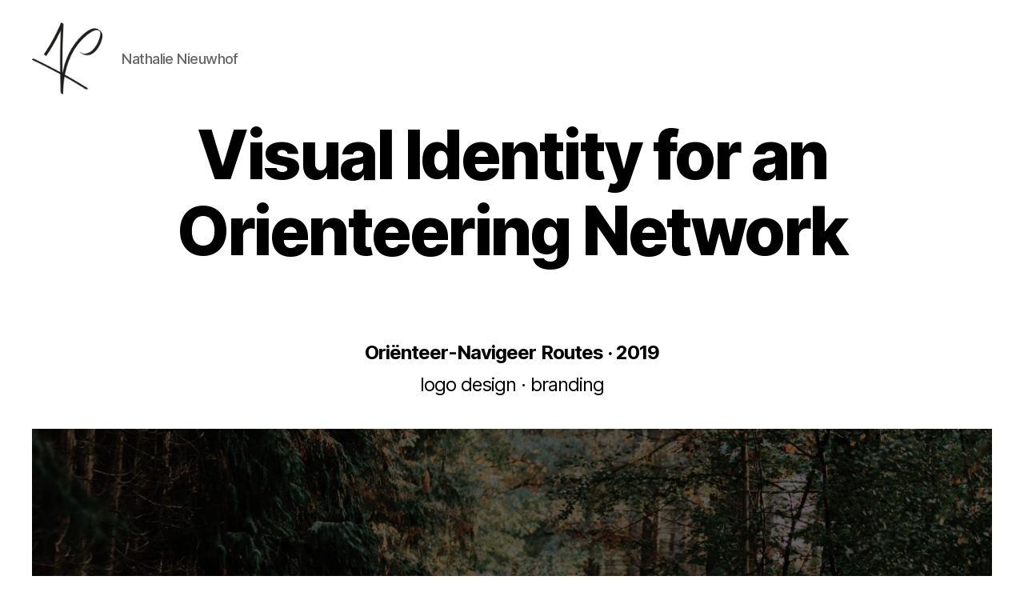

--- FILE ---
content_type: text/html; charset=UTF-8
request_url: https://nathalienieuwhof.nl/visual-identity-for-an-orienteering-network/
body_size: 12591
content:
<!DOCTYPE html>

<html class="no-js" lang="en-US">

	<head>

		<meta charset="UTF-8">
		<meta name="viewport" content="width=device-width, initial-scale=1.0">

		<link rel="profile" href="https://gmpg.org/xfn/11">

		<title>Visual Identity for an Orienteering Network &#8211; Nathalie Nieuwhof</title>
<meta name='robots' content='max-image-preview:large' />
	<style>img:is([sizes="auto" i], [sizes^="auto," i]) { contain-intrinsic-size: 3000px 1500px }</style>
	<link rel='dns-prefetch' href='//fonts.googleapis.com' />
<link rel="alternate" type="application/rss+xml" title="Nathalie Nieuwhof &raquo; Feed" href="https://nathalienieuwhof.nl/feed/" />
<script>
window._wpemojiSettings = {"baseUrl":"https:\/\/s.w.org\/images\/core\/emoji\/16.0.1\/72x72\/","ext":".png","svgUrl":"https:\/\/s.w.org\/images\/core\/emoji\/16.0.1\/svg\/","svgExt":".svg","source":{"concatemoji":"https:\/\/nathalienieuwhof.nl\/wp-includes\/js\/wp-emoji-release.min.js?ver=6.8.3"}};
/*! This file is auto-generated */
!function(s,n){var o,i,e;function c(e){try{var t={supportTests:e,timestamp:(new Date).valueOf()};sessionStorage.setItem(o,JSON.stringify(t))}catch(e){}}function p(e,t,n){e.clearRect(0,0,e.canvas.width,e.canvas.height),e.fillText(t,0,0);var t=new Uint32Array(e.getImageData(0,0,e.canvas.width,e.canvas.height).data),a=(e.clearRect(0,0,e.canvas.width,e.canvas.height),e.fillText(n,0,0),new Uint32Array(e.getImageData(0,0,e.canvas.width,e.canvas.height).data));return t.every(function(e,t){return e===a[t]})}function u(e,t){e.clearRect(0,0,e.canvas.width,e.canvas.height),e.fillText(t,0,0);for(var n=e.getImageData(16,16,1,1),a=0;a<n.data.length;a++)if(0!==n.data[a])return!1;return!0}function f(e,t,n,a){switch(t){case"flag":return n(e,"\ud83c\udff3\ufe0f\u200d\u26a7\ufe0f","\ud83c\udff3\ufe0f\u200b\u26a7\ufe0f")?!1:!n(e,"\ud83c\udde8\ud83c\uddf6","\ud83c\udde8\u200b\ud83c\uddf6")&&!n(e,"\ud83c\udff4\udb40\udc67\udb40\udc62\udb40\udc65\udb40\udc6e\udb40\udc67\udb40\udc7f","\ud83c\udff4\u200b\udb40\udc67\u200b\udb40\udc62\u200b\udb40\udc65\u200b\udb40\udc6e\u200b\udb40\udc67\u200b\udb40\udc7f");case"emoji":return!a(e,"\ud83e\udedf")}return!1}function g(e,t,n,a){var r="undefined"!=typeof WorkerGlobalScope&&self instanceof WorkerGlobalScope?new OffscreenCanvas(300,150):s.createElement("canvas"),o=r.getContext("2d",{willReadFrequently:!0}),i=(o.textBaseline="top",o.font="600 32px Arial",{});return e.forEach(function(e){i[e]=t(o,e,n,a)}),i}function t(e){var t=s.createElement("script");t.src=e,t.defer=!0,s.head.appendChild(t)}"undefined"!=typeof Promise&&(o="wpEmojiSettingsSupports",i=["flag","emoji"],n.supports={everything:!0,everythingExceptFlag:!0},e=new Promise(function(e){s.addEventListener("DOMContentLoaded",e,{once:!0})}),new Promise(function(t){var n=function(){try{var e=JSON.parse(sessionStorage.getItem(o));if("object"==typeof e&&"number"==typeof e.timestamp&&(new Date).valueOf()<e.timestamp+604800&&"object"==typeof e.supportTests)return e.supportTests}catch(e){}return null}();if(!n){if("undefined"!=typeof Worker&&"undefined"!=typeof OffscreenCanvas&&"undefined"!=typeof URL&&URL.createObjectURL&&"undefined"!=typeof Blob)try{var e="postMessage("+g.toString()+"("+[JSON.stringify(i),f.toString(),p.toString(),u.toString()].join(",")+"));",a=new Blob([e],{type:"text/javascript"}),r=new Worker(URL.createObjectURL(a),{name:"wpTestEmojiSupports"});return void(r.onmessage=function(e){c(n=e.data),r.terminate(),t(n)})}catch(e){}c(n=g(i,f,p,u))}t(n)}).then(function(e){for(var t in e)n.supports[t]=e[t],n.supports.everything=n.supports.everything&&n.supports[t],"flag"!==t&&(n.supports.everythingExceptFlag=n.supports.everythingExceptFlag&&n.supports[t]);n.supports.everythingExceptFlag=n.supports.everythingExceptFlag&&!n.supports.flag,n.DOMReady=!1,n.readyCallback=function(){n.DOMReady=!0}}).then(function(){return e}).then(function(){var e;n.supports.everything||(n.readyCallback(),(e=n.source||{}).concatemoji?t(e.concatemoji):e.wpemoji&&e.twemoji&&(t(e.twemoji),t(e.wpemoji)))}))}((window,document),window._wpemojiSettings);
</script>
<style id='wp-emoji-styles-inline-css'>

	img.wp-smiley, img.emoji {
		display: inline !important;
		border: none !important;
		box-shadow: none !important;
		height: 1em !important;
		width: 1em !important;
		margin: 0 0.07em !important;
		vertical-align: -0.1em !important;
		background: none !important;
		padding: 0 !important;
	}
</style>
<link rel='stylesheet' id='wp-block-library-css' href='https://nathalienieuwhof.nl/wp-includes/css/dist/block-library/style.min.css?ver=6.8.3' media='all' />
<style id='classic-theme-styles-inline-css'>
/*! This file is auto-generated */
.wp-block-button__link{color:#fff;background-color:#32373c;border-radius:9999px;box-shadow:none;text-decoration:none;padding:calc(.667em + 2px) calc(1.333em + 2px);font-size:1.125em}.wp-block-file__button{background:#32373c;color:#fff;text-decoration:none}
</style>
<link rel='stylesheet' id='visual-portfolio-block-filter-by-category-css' href='https://nathalienieuwhof.nl/wp-content/plugins/visual-portfolio/build/gutenberg/blocks/filter-by-category/style.css?ver=1754641171' media='all' />
<link rel='stylesheet' id='visual-portfolio-block-pagination-css' href='https://nathalienieuwhof.nl/wp-content/plugins/visual-portfolio/build/gutenberg/blocks/pagination/style.css?ver=1754641171' media='all' />
<link rel='stylesheet' id='visual-portfolio-block-sort-css' href='https://nathalienieuwhof.nl/wp-content/plugins/visual-portfolio/build/gutenberg/blocks/sort/style.css?ver=1754641171' media='all' />
<link rel='stylesheet' id='coblocks-frontend-css' href='https://nathalienieuwhof.nl/wp-content/plugins/coblocks/dist/style-coblocks-1.css?ver=3.1.16' media='all' />
<link rel='stylesheet' id='coblocks-extensions-css' href='https://nathalienieuwhof.nl/wp-content/plugins/coblocks/dist/style-coblocks-extensions.css?ver=3.1.16' media='all' />
<link rel='stylesheet' id='coblocks-animation-css' href='https://nathalienieuwhof.nl/wp-content/plugins/coblocks/dist/style-coblocks-animation.css?ver=2677611078ee87eb3b1c' media='all' />
<style id='global-styles-inline-css'>
:root{--wp--preset--aspect-ratio--square: 1;--wp--preset--aspect-ratio--4-3: 4/3;--wp--preset--aspect-ratio--3-4: 3/4;--wp--preset--aspect-ratio--3-2: 3/2;--wp--preset--aspect-ratio--2-3: 2/3;--wp--preset--aspect-ratio--16-9: 16/9;--wp--preset--aspect-ratio--9-16: 9/16;--wp--preset--color--black: #000000;--wp--preset--color--cyan-bluish-gray: #abb8c3;--wp--preset--color--white: #ffffff;--wp--preset--color--pale-pink: #f78da7;--wp--preset--color--vivid-red: #cf2e2e;--wp--preset--color--luminous-vivid-orange: #ff6900;--wp--preset--color--luminous-vivid-amber: #fcb900;--wp--preset--color--light-green-cyan: #7bdcb5;--wp--preset--color--vivid-green-cyan: #00d084;--wp--preset--color--pale-cyan-blue: #8ed1fc;--wp--preset--color--vivid-cyan-blue: #0693e3;--wp--preset--color--vivid-purple: #9b51e0;--wp--preset--color--accent: #857613;--wp--preset--color--primary: #000000;--wp--preset--color--secondary: #6d6d6d;--wp--preset--color--subtle-background: #dbdbdb;--wp--preset--color--background: #ffffff;--wp--preset--gradient--vivid-cyan-blue-to-vivid-purple: linear-gradient(135deg,rgba(6,147,227,1) 0%,rgb(155,81,224) 100%);--wp--preset--gradient--light-green-cyan-to-vivid-green-cyan: linear-gradient(135deg,rgb(122,220,180) 0%,rgb(0,208,130) 100%);--wp--preset--gradient--luminous-vivid-amber-to-luminous-vivid-orange: linear-gradient(135deg,rgba(252,185,0,1) 0%,rgba(255,105,0,1) 100%);--wp--preset--gradient--luminous-vivid-orange-to-vivid-red: linear-gradient(135deg,rgba(255,105,0,1) 0%,rgb(207,46,46) 100%);--wp--preset--gradient--very-light-gray-to-cyan-bluish-gray: linear-gradient(135deg,rgb(238,238,238) 0%,rgb(169,184,195) 100%);--wp--preset--gradient--cool-to-warm-spectrum: linear-gradient(135deg,rgb(74,234,220) 0%,rgb(151,120,209) 20%,rgb(207,42,186) 40%,rgb(238,44,130) 60%,rgb(251,105,98) 80%,rgb(254,248,76) 100%);--wp--preset--gradient--blush-light-purple: linear-gradient(135deg,rgb(255,206,236) 0%,rgb(152,150,240) 100%);--wp--preset--gradient--blush-bordeaux: linear-gradient(135deg,rgb(254,205,165) 0%,rgb(254,45,45) 50%,rgb(107,0,62) 100%);--wp--preset--gradient--luminous-dusk: linear-gradient(135deg,rgb(255,203,112) 0%,rgb(199,81,192) 50%,rgb(65,88,208) 100%);--wp--preset--gradient--pale-ocean: linear-gradient(135deg,rgb(255,245,203) 0%,rgb(182,227,212) 50%,rgb(51,167,181) 100%);--wp--preset--gradient--electric-grass: linear-gradient(135deg,rgb(202,248,128) 0%,rgb(113,206,126) 100%);--wp--preset--gradient--midnight: linear-gradient(135deg,rgb(2,3,129) 0%,rgb(40,116,252) 100%);--wp--preset--font-size--small: 18px;--wp--preset--font-size--medium: 20px;--wp--preset--font-size--large: 26.25px;--wp--preset--font-size--x-large: 42px;--wp--preset--font-size--normal: 21px;--wp--preset--font-size--larger: 32px;--wp--preset--spacing--20: 0.44rem;--wp--preset--spacing--30: 0.67rem;--wp--preset--spacing--40: 1rem;--wp--preset--spacing--50: 1.5rem;--wp--preset--spacing--60: 2.25rem;--wp--preset--spacing--70: 3.38rem;--wp--preset--spacing--80: 5.06rem;--wp--preset--shadow--natural: 6px 6px 9px rgba(0, 0, 0, 0.2);--wp--preset--shadow--deep: 12px 12px 50px rgba(0, 0, 0, 0.4);--wp--preset--shadow--sharp: 6px 6px 0px rgba(0, 0, 0, 0.2);--wp--preset--shadow--outlined: 6px 6px 0px -3px rgba(255, 255, 255, 1), 6px 6px rgba(0, 0, 0, 1);--wp--preset--shadow--crisp: 6px 6px 0px rgba(0, 0, 0, 1);}:where(.is-layout-flex){gap: 0.5em;}:where(.is-layout-grid){gap: 0.5em;}body .is-layout-flex{display: flex;}.is-layout-flex{flex-wrap: wrap;align-items: center;}.is-layout-flex > :is(*, div){margin: 0;}body .is-layout-grid{display: grid;}.is-layout-grid > :is(*, div){margin: 0;}:where(.wp-block-columns.is-layout-flex){gap: 2em;}:where(.wp-block-columns.is-layout-grid){gap: 2em;}:where(.wp-block-post-template.is-layout-flex){gap: 1.25em;}:where(.wp-block-post-template.is-layout-grid){gap: 1.25em;}.has-black-color{color: var(--wp--preset--color--black) !important;}.has-cyan-bluish-gray-color{color: var(--wp--preset--color--cyan-bluish-gray) !important;}.has-white-color{color: var(--wp--preset--color--white) !important;}.has-pale-pink-color{color: var(--wp--preset--color--pale-pink) !important;}.has-vivid-red-color{color: var(--wp--preset--color--vivid-red) !important;}.has-luminous-vivid-orange-color{color: var(--wp--preset--color--luminous-vivid-orange) !important;}.has-luminous-vivid-amber-color{color: var(--wp--preset--color--luminous-vivid-amber) !important;}.has-light-green-cyan-color{color: var(--wp--preset--color--light-green-cyan) !important;}.has-vivid-green-cyan-color{color: var(--wp--preset--color--vivid-green-cyan) !important;}.has-pale-cyan-blue-color{color: var(--wp--preset--color--pale-cyan-blue) !important;}.has-vivid-cyan-blue-color{color: var(--wp--preset--color--vivid-cyan-blue) !important;}.has-vivid-purple-color{color: var(--wp--preset--color--vivid-purple) !important;}.has-black-background-color{background-color: var(--wp--preset--color--black) !important;}.has-cyan-bluish-gray-background-color{background-color: var(--wp--preset--color--cyan-bluish-gray) !important;}.has-white-background-color{background-color: var(--wp--preset--color--white) !important;}.has-pale-pink-background-color{background-color: var(--wp--preset--color--pale-pink) !important;}.has-vivid-red-background-color{background-color: var(--wp--preset--color--vivid-red) !important;}.has-luminous-vivid-orange-background-color{background-color: var(--wp--preset--color--luminous-vivid-orange) !important;}.has-luminous-vivid-amber-background-color{background-color: var(--wp--preset--color--luminous-vivid-amber) !important;}.has-light-green-cyan-background-color{background-color: var(--wp--preset--color--light-green-cyan) !important;}.has-vivid-green-cyan-background-color{background-color: var(--wp--preset--color--vivid-green-cyan) !important;}.has-pale-cyan-blue-background-color{background-color: var(--wp--preset--color--pale-cyan-blue) !important;}.has-vivid-cyan-blue-background-color{background-color: var(--wp--preset--color--vivid-cyan-blue) !important;}.has-vivid-purple-background-color{background-color: var(--wp--preset--color--vivid-purple) !important;}.has-black-border-color{border-color: var(--wp--preset--color--black) !important;}.has-cyan-bluish-gray-border-color{border-color: var(--wp--preset--color--cyan-bluish-gray) !important;}.has-white-border-color{border-color: var(--wp--preset--color--white) !important;}.has-pale-pink-border-color{border-color: var(--wp--preset--color--pale-pink) !important;}.has-vivid-red-border-color{border-color: var(--wp--preset--color--vivid-red) !important;}.has-luminous-vivid-orange-border-color{border-color: var(--wp--preset--color--luminous-vivid-orange) !important;}.has-luminous-vivid-amber-border-color{border-color: var(--wp--preset--color--luminous-vivid-amber) !important;}.has-light-green-cyan-border-color{border-color: var(--wp--preset--color--light-green-cyan) !important;}.has-vivid-green-cyan-border-color{border-color: var(--wp--preset--color--vivid-green-cyan) !important;}.has-pale-cyan-blue-border-color{border-color: var(--wp--preset--color--pale-cyan-blue) !important;}.has-vivid-cyan-blue-border-color{border-color: var(--wp--preset--color--vivid-cyan-blue) !important;}.has-vivid-purple-border-color{border-color: var(--wp--preset--color--vivid-purple) !important;}.has-vivid-cyan-blue-to-vivid-purple-gradient-background{background: var(--wp--preset--gradient--vivid-cyan-blue-to-vivid-purple) !important;}.has-light-green-cyan-to-vivid-green-cyan-gradient-background{background: var(--wp--preset--gradient--light-green-cyan-to-vivid-green-cyan) !important;}.has-luminous-vivid-amber-to-luminous-vivid-orange-gradient-background{background: var(--wp--preset--gradient--luminous-vivid-amber-to-luminous-vivid-orange) !important;}.has-luminous-vivid-orange-to-vivid-red-gradient-background{background: var(--wp--preset--gradient--luminous-vivid-orange-to-vivid-red) !important;}.has-very-light-gray-to-cyan-bluish-gray-gradient-background{background: var(--wp--preset--gradient--very-light-gray-to-cyan-bluish-gray) !important;}.has-cool-to-warm-spectrum-gradient-background{background: var(--wp--preset--gradient--cool-to-warm-spectrum) !important;}.has-blush-light-purple-gradient-background{background: var(--wp--preset--gradient--blush-light-purple) !important;}.has-blush-bordeaux-gradient-background{background: var(--wp--preset--gradient--blush-bordeaux) !important;}.has-luminous-dusk-gradient-background{background: var(--wp--preset--gradient--luminous-dusk) !important;}.has-pale-ocean-gradient-background{background: var(--wp--preset--gradient--pale-ocean) !important;}.has-electric-grass-gradient-background{background: var(--wp--preset--gradient--electric-grass) !important;}.has-midnight-gradient-background{background: var(--wp--preset--gradient--midnight) !important;}.has-small-font-size{font-size: var(--wp--preset--font-size--small) !important;}.has-medium-font-size{font-size: var(--wp--preset--font-size--medium) !important;}.has-large-font-size{font-size: var(--wp--preset--font-size--large) !important;}.has-x-large-font-size{font-size: var(--wp--preset--font-size--x-large) !important;}
:where(.wp-block-post-template.is-layout-flex){gap: 1.25em;}:where(.wp-block-post-template.is-layout-grid){gap: 1.25em;}
:where(.wp-block-columns.is-layout-flex){gap: 2em;}:where(.wp-block-columns.is-layout-grid){gap: 2em;}
:root :where(.wp-block-pullquote){font-size: 1.5em;line-height: 1.6;}
:where(.wp-block-visual-portfolio-loop.is-layout-flex){gap: 1.25em;}:where(.wp-block-visual-portfolio-loop.is-layout-grid){gap: 1.25em;}
</style>
<link rel='stylesheet' id='coblocks-block-fonts-css' href='//fonts.googleapis.com/css?family=Open+Sans%3A100%2C100italic%2C200%2C200italic%2C300%2C300italic%2C400%2C400italic%2C500%2C500italic%2C600%2C600italic%2C700%2C700italic%2C800%2C800italic%2C900%2C900italic%7C&#038;ver=3.1.16' media='all' />
<link rel='stylesheet' id='vpf-twentytwenty-css' href='https://nathalienieuwhof.nl/wp-content/plugins/visual-portfolio/build/assets/css/theme-twentytwenty.css?ver=1754641170' media='all' />
<link rel='stylesheet' id='wp-components-css' href='https://nathalienieuwhof.nl/wp-includes/css/dist/components/style.min.css?ver=6.8.3' media='all' />
<link rel='stylesheet' id='godaddy-styles-css' href='https://nathalienieuwhof.nl/wp-content/plugins/coblocks/includes/Dependencies/GoDaddy/Styles/build/latest.css?ver=2.0.2' media='all' />
<link rel='stylesheet' id='twentytwenty-style-css' href='https://nathalienieuwhof.nl/wp-content/themes/twentytwenty/style.css?ver=2.9' media='all' />
<style id='twentytwenty-style-inline-css'>
.color-accent,.color-accent-hover:hover,.color-accent-hover:focus,:root .has-accent-color,.has-drop-cap:not(:focus):first-letter,.wp-block-button.is-style-outline,a { color: #857613; }blockquote,.border-color-accent,.border-color-accent-hover:hover,.border-color-accent-hover:focus { border-color: #857613; }button,.button,.faux-button,.wp-block-button__link,.wp-block-file .wp-block-file__button,input[type="button"],input[type="reset"],input[type="submit"],.bg-accent,.bg-accent-hover:hover,.bg-accent-hover:focus,:root .has-accent-background-color,.comment-reply-link { background-color: #857613; }.fill-children-accent,.fill-children-accent * { fill: #857613; }:root .has-background-color,button,.button,.faux-button,.wp-block-button__link,.wp-block-file__button,input[type="button"],input[type="reset"],input[type="submit"],.wp-block-button,.comment-reply-link,.has-background.has-primary-background-color:not(.has-text-color),.has-background.has-primary-background-color *:not(.has-text-color),.has-background.has-accent-background-color:not(.has-text-color),.has-background.has-accent-background-color *:not(.has-text-color) { color: #ffffff; }:root .has-background-background-color { background-color: #ffffff; }body,.entry-title a,:root .has-primary-color { color: #000000; }:root .has-primary-background-color { background-color: #000000; }cite,figcaption,.wp-caption-text,.post-meta,.entry-content .wp-block-archives li,.entry-content .wp-block-categories li,.entry-content .wp-block-latest-posts li,.wp-block-latest-comments__comment-date,.wp-block-latest-posts__post-date,.wp-block-embed figcaption,.wp-block-image figcaption,.wp-block-pullquote cite,.comment-metadata,.comment-respond .comment-notes,.comment-respond .logged-in-as,.pagination .dots,.entry-content hr:not(.has-background),hr.styled-separator,:root .has-secondary-color { color: #6d6d6d; }:root .has-secondary-background-color { background-color: #6d6d6d; }pre,fieldset,input,textarea,table,table *,hr { border-color: #dbdbdb; }caption,code,code,kbd,samp,.wp-block-table.is-style-stripes tbody tr:nth-child(odd),:root .has-subtle-background-background-color { background-color: #dbdbdb; }.wp-block-table.is-style-stripes { border-bottom-color: #dbdbdb; }.wp-block-latest-posts.is-grid li { border-top-color: #dbdbdb; }:root .has-subtle-background-color { color: #dbdbdb; }body:not(.overlay-header) .primary-menu > li > a,body:not(.overlay-header) .primary-menu > li > .icon,.modal-menu a,.footer-menu a, .footer-widgets a:where(:not(.wp-block-button__link)),#site-footer .wp-block-button.is-style-outline,.wp-block-pullquote:before,.singular:not(.overlay-header) .entry-header a,.archive-header a,.header-footer-group .color-accent,.header-footer-group .color-accent-hover:hover { color: #7a6b09; }.social-icons a,#site-footer button:not(.toggle),#site-footer .button,#site-footer .faux-button,#site-footer .wp-block-button__link,#site-footer .wp-block-file__button,#site-footer input[type="button"],#site-footer input[type="reset"],#site-footer input[type="submit"] { background-color: #7a6b09; }.social-icons a,body:not(.overlay-header) .primary-menu ul,.header-footer-group button,.header-footer-group .button,.header-footer-group .faux-button,.header-footer-group .wp-block-button:not(.is-style-outline) .wp-block-button__link,.header-footer-group .wp-block-file__button,.header-footer-group input[type="button"],.header-footer-group input[type="reset"],.header-footer-group input[type="submit"] { color: #f2f2f2; }#site-header,.footer-nav-widgets-wrapper,#site-footer,.menu-modal,.menu-modal-inner,.search-modal-inner,.archive-header,.singular .entry-header,.singular .featured-media:before,.wp-block-pullquote:before { background-color: #f2f2f2; }.header-footer-group,body:not(.overlay-header) #site-header .toggle,.menu-modal .toggle { color: #000000; }body:not(.overlay-header) .primary-menu ul { background-color: #000000; }body:not(.overlay-header) .primary-menu > li > ul:after { border-bottom-color: #000000; }body:not(.overlay-header) .primary-menu ul ul:after { border-left-color: #000000; }.site-description,body:not(.overlay-header) .toggle-inner .toggle-text,.widget .post-date,.widget .rss-date,.widget_archive li,.widget_categories li,.widget cite,.widget_pages li,.widget_meta li,.widget_nav_menu li,.powered-by-wordpress,.footer-credits .privacy-policy,.to-the-top,.singular .entry-header .post-meta,.singular:not(.overlay-header) .entry-header .post-meta a { color: #666666; }.header-footer-group pre,.header-footer-group fieldset,.header-footer-group input,.header-footer-group textarea,.header-footer-group table,.header-footer-group table *,.footer-nav-widgets-wrapper,#site-footer,.menu-modal nav *,.footer-widgets-outer-wrapper,.footer-top { border-color: #d1d1d1; }.header-footer-group table caption,body:not(.overlay-header) .header-inner .toggle-wrapper::before { background-color: #d1d1d1; }.overlay-header .header-inner { color: #0a0a0a; }.cover-header .entry-header * { color: #0a0a0a; }
</style>
<link rel='stylesheet' id='twentytwenty-fonts-css' href='https://nathalienieuwhof.nl/wp-content/themes/twentytwenty/assets/css/font-inter.css?ver=2.9' media='all' />
<link rel='stylesheet' id='twentytwenty-print-style-css' href='https://nathalienieuwhof.nl/wp-content/themes/twentytwenty/print.css?ver=2.9' media='print' />
<script src="https://nathalienieuwhof.nl/wp-content/themes/twentytwenty/assets/js/index.js?ver=2.9" id="twentytwenty-js-js" defer data-wp-strategy="defer"></script>
<link rel="https://api.w.org/" href="https://nathalienieuwhof.nl/wp-json/" /><link rel="alternate" title="JSON" type="application/json" href="https://nathalienieuwhof.nl/wp-json/wp/v2/pages/720" /><link rel="EditURI" type="application/rsd+xml" title="RSD" href="https://nathalienieuwhof.nl/xmlrpc.php?rsd" />
<meta name="generator" content="WordPress 6.8.3" />
<link rel="canonical" href="https://nathalienieuwhof.nl/visual-identity-for-an-orienteering-network/" />
<link rel='shortlink' href='https://nathalienieuwhof.nl/?p=720' />
<link rel="alternate" title="oEmbed (JSON)" type="application/json+oembed" href="https://nathalienieuwhof.nl/wp-json/oembed/1.0/embed?url=https%3A%2F%2Fnathalienieuwhof.nl%2Fvisual-identity-for-an-orienteering-network%2F" />
<link rel="alternate" title="oEmbed (XML)" type="text/xml+oembed" href="https://nathalienieuwhof.nl/wp-json/oembed/1.0/embed?url=https%3A%2F%2Fnathalienieuwhof.nl%2Fvisual-identity-for-an-orienteering-network%2F&#038;format=xml" />
<!-- Enter your scripts here --><script type='text/javascript'>
/* <![CDATA[ */
var VPData = {"version":"3.3.16","pro":false,"__":{"couldnt_retrieve_vp":"Couldn't retrieve Visual Portfolio ID.","pswp_close":"Close (Esc)","pswp_share":"Share","pswp_fs":"Toggle fullscreen","pswp_zoom":"Zoom in\/out","pswp_prev":"Previous (arrow left)","pswp_next":"Next (arrow right)","pswp_share_fb":"Share on Facebook","pswp_share_tw":"Tweet","pswp_share_x":"X","pswp_share_pin":"Pin it","pswp_download":"Download","fancybox_close":"Close","fancybox_next":"Next","fancybox_prev":"Previous","fancybox_error":"The requested content cannot be loaded. <br \/> Please try again later.","fancybox_play_start":"Start slideshow","fancybox_play_stop":"Pause slideshow","fancybox_full_screen":"Full screen","fancybox_thumbs":"Thumbnails","fancybox_download":"Download","fancybox_share":"Share","fancybox_zoom":"Zoom"},"settingsPopupGallery":{"enable_on_wordpress_images":false,"vendor":"fancybox","deep_linking":false,"deep_linking_url_to_share_images":false,"show_arrows":true,"show_counter":true,"show_zoom_button":true,"show_fullscreen_button":true,"show_share_button":true,"show_close_button":true,"show_thumbs":true,"show_download_button":false,"show_slideshow":false,"click_to_zoom":true,"restore_focus":true},"screenSizes":[320,576,768,992,1200]};
/* ]]> */
</script>
		<noscript>
			<style type="text/css">
				.vp-portfolio__preloader-wrap{display:none}.vp-portfolio__filter-wrap,.vp-portfolio__items-wrap,.vp-portfolio__pagination-wrap,.vp-portfolio__sort-wrap{opacity:1;visibility:visible}.vp-portfolio__item .vp-portfolio__item-img noscript+img,.vp-portfolio__thumbnails-wrap{display:none}
			</style>
		</noscript>
			<script>document.documentElement.className = document.documentElement.className.replace( 'no-js', 'js' );</script>
	<meta name="generator" content="Elementor 3.31.1; features: additional_custom_breakpoints, e_element_cache; settings: css_print_method-external, google_font-enabled, font_display-auto">
			<style>
				.e-con.e-parent:nth-of-type(n+4):not(.e-lazyloaded):not(.e-no-lazyload),
				.e-con.e-parent:nth-of-type(n+4):not(.e-lazyloaded):not(.e-no-lazyload) * {
					background-image: none !important;
				}
				@media screen and (max-height: 1024px) {
					.e-con.e-parent:nth-of-type(n+3):not(.e-lazyloaded):not(.e-no-lazyload),
					.e-con.e-parent:nth-of-type(n+3):not(.e-lazyloaded):not(.e-no-lazyload) * {
						background-image: none !important;
					}
				}
				@media screen and (max-height: 640px) {
					.e-con.e-parent:nth-of-type(n+2):not(.e-lazyloaded):not(.e-no-lazyload),
					.e-con.e-parent:nth-of-type(n+2):not(.e-lazyloaded):not(.e-no-lazyload) * {
						background-image: none !important;
					}
				}
			</style>
			<style id="custom-background-css">
body.custom-background { background-color: #ffffff; }
</style>
			<style type="text/css">
			/* If html does not have either class, do not show lazy loaded images. */
			html:not(.vp-lazyload-enabled):not(.js) .vp-lazyload {
				display: none;
			}
		</style>
		<script>
			document.documentElement.classList.add(
				'vp-lazyload-enabled'
			);
		</script>
		<link rel="icon" href="https://nathalienieuwhof.nl/wp-content/uploads/2020/03/cropped-Asset-1-1-32x32.png" sizes="32x32" />
<link rel="icon" href="https://nathalienieuwhof.nl/wp-content/uploads/2020/03/cropped-Asset-1-1-192x192.png" sizes="192x192" />
<link rel="apple-touch-icon" href="https://nathalienieuwhof.nl/wp-content/uploads/2020/03/cropped-Asset-1-1-180x180.png" />
<meta name="msapplication-TileImage" content="https://nathalienieuwhof.nl/wp-content/uploads/2020/03/cropped-Asset-1-1-270x270.png" />
		<style id="wp-custom-css">
			#site-header {
	background-color: #fff;
}

.singular .entry-header {
	background-color: #fff;
	padding: 0 0 0 0;
}

.entry-content .portfolio-detail {
	padding: 10px 0 0 0;	
	margin-top: 0;
	margin-bottom: 0;
}

.cover-header {
max-height: 75vh!important;
}

.cover-header-inner {
padding: 0 0 36vh 0
}

.menu-modal,
.header-navigation-wrapper,
.nav-toggle {
    display: none !important;
}

.powered-by-wordpress {
	display: none;
}

.vp-filter__style-default .vp-filter__item a {
	font-family: Open Sans;
	font-size: 14px;
}

.vp-portfolio__items-style-fade 
.vp-portfolio__item-img {
	opacity: 1;
	-webkit-transition: .5s ease !important;
	transition: .5s ease !important;
}

.vp-portfolio__item-wrap {
	-webkit-transition: .5s ease !important;
	transition: .5s ease !important;
}

.vp-portfolio__item:hover .vp-portfolio__item-img {
	opacity: 0.3;
	-webkit-transform: scale(initial);
	transform: scale(initial);
}

.vp-portfolio__items-style-fade 
.vp-portfolio__item-overlay {
	top: 30px;
	right: 30px;
	bottom: 30px;
	left: 30px;
}

.vp-portfolio__items-style-fade 
.vp-portfolio__item-meta {
	-webkit-transition: opacity .5s ease;
	transition: opacity .5s ease;
	-webkit-transform: scale(1) !important;
	transform: scale(1) !important;
}

.vp-portfolio__items-style-fade .vp-portfolio__item:hover .vp-portfolio__item-img img, .vp-portfolio__items-style-fade .vp-portfolio__item:focus .vp-portfolio__item-img img {
	-webkit-transform: scale(1);
	transform: scale(1);
}

.vp-portfolio__items-style-fade .vp-portfolio__item-meta-icon {
	margin: 20px;
}

.vp-portfolio__items-style-fade .vp-portfolio__item-meta-categories {
	position: relative;
	margin-top: 20px;
	justify-content: center;
}

.vp-portfolio__items-style-fade .vp-portfolio__item-meta-categories .vp-portfolio__item-meta-category {
	background-color: #fff;
	color: #a6a6a6;
}

.entry-content ul {
	font-family: inherit;
	font-size: 1.5rem;
}

a.vp-portfolio__item-meta {
	text-decoration: none;
}



.alignwide {
	width: 100%;
	margin-top: 4rem;
}

.portfolio-image-and-text-section  {
	margin-top: 2rem !important;
}

.portfolio-text-column {
	margin-top: 2rem !important;
}

.portfolio-bottom-image {
	padding-top: 15px
}

.vp-filter__style-minimal {
	--vp-filter-minimal--items-hover__color: #a6a6a6;
	--vp-filter-minimal--items-active__color: #a6a6a6;
	--vp-color-brand: #a6a6a6 !important;
}		</style>
		
	</head>

	<body class="wp-singular page-template-default page page-id-720 custom-background wp-custom-logo wp-embed-responsive wp-theme-twentytwenty is-twentytwenty singular missing-post-thumbnail has-no-pagination not-showing-comments show-avatars footer-top-hidden elementor-default elementor-kit-525">

		<a class="skip-link screen-reader-text" href="#site-content">Skip to the content</a>
		<header id="site-header" class="header-footer-group">

			<div class="header-inner section-inner">

				<div class="header-titles-wrapper">

					
					<div class="header-titles">

						<div class="site-logo faux-heading"><a href="https://nathalienieuwhof.nl/" class="custom-logo-link" rel="home"><img fetchpriority="high" width="433" height="441" style="height: 441px;" src="https://nathalienieuwhof.nl/wp-content/uploads/2020/03/Asset-1-1.png" class="custom-logo" alt="Nathalie Nieuwhof" decoding="async" srcset="https://nathalienieuwhof.nl/wp-content/uploads/2020/03/Asset-1-1.png 867w, https://nathalienieuwhof.nl/wp-content/uploads/2020/03/Asset-1-1-295x300.png 295w, https://nathalienieuwhof.nl/wp-content/uploads/2020/03/Asset-1-1-768x782.png 768w, https://nathalienieuwhof.nl/wp-content/uploads/2020/03/Asset-1-1-540x550.png 540w" sizes="(max-width: 867px) 100vw, 867px" /></a><span class="screen-reader-text">Nathalie Nieuwhof</span></div><div class="site-description">Nathalie Nieuwhof</div><!-- .site-description -->
					</div><!-- .header-titles -->

					<button class="toggle nav-toggle mobile-nav-toggle" data-toggle-target=".menu-modal"  data-toggle-body-class="showing-menu-modal" aria-expanded="false" data-set-focus=".close-nav-toggle">
						<span class="toggle-inner">
							<span class="toggle-icon">
								<svg class="svg-icon" aria-hidden="true" role="img" focusable="false" xmlns="http://www.w3.org/2000/svg" width="26" height="7" viewBox="0 0 26 7"><path fill-rule="evenodd" d="M332.5,45 C330.567003,45 329,43.4329966 329,41.5 C329,39.5670034 330.567003,38 332.5,38 C334.432997,38 336,39.5670034 336,41.5 C336,43.4329966 334.432997,45 332.5,45 Z M342,45 C340.067003,45 338.5,43.4329966 338.5,41.5 C338.5,39.5670034 340.067003,38 342,38 C343.932997,38 345.5,39.5670034 345.5,41.5 C345.5,43.4329966 343.932997,45 342,45 Z M351.5,45 C349.567003,45 348,43.4329966 348,41.5 C348,39.5670034 349.567003,38 351.5,38 C353.432997,38 355,39.5670034 355,41.5 C355,43.4329966 353.432997,45 351.5,45 Z" transform="translate(-329 -38)" /></svg>							</span>
							<span class="toggle-text">Menu</span>
						</span>
					</button><!-- .nav-toggle -->

				</div><!-- .header-titles-wrapper -->

				<div class="header-navigation-wrapper">

					
							<nav class="primary-menu-wrapper" aria-label="Horizontal">

								<ul class="primary-menu reset-list-style">

								<div class="menu"><ul>
<li class="page_item page-item-359"><a href="https://nathalienieuwhof.nl/adaptable-menu-board/">Adaptable Menu Board</a></li>
<li class="page_item page-item-884"><a href="https://nathalienieuwhof.nl/an-admin-dashboard-that-grows-with-its-users/">An admin dashboard that grows with its users</a></li>
<li class="page_item page-item-492"><a href="https://nathalienieuwhof.nl/health-facilities-brochure/">Health Facilities Brochure</a></li>
<li class="page_item page-item-582"><a href="https://nathalienieuwhof.nl/icon-design-for-new-spaces/">Icon Design for New Spaces</a></li>
<li class="page_item page-item-2"><a href="https://nathalienieuwhof.nl/">Nathalie Nieuwhof</a></li>
<li class="page_item page-item-417"><a href="https://nathalienieuwhof.nl/poetry-in-space-booklet/">Poetry in Space Booklet</a></li>
<li class="page_item page-item-869"><a href="https://nathalienieuwhof.nl/portfolio/">Portfolio</a></li>
<li class="page_item page-item-778"><a href="https://nathalienieuwhof.nl/single-quantum-branding/">Single Quantum Branding</a></li>
<li class="page_item page-item-720 current_page_item"><a href="https://nathalienieuwhof.nl/visual-identity-for-an-orienteering-network/" aria-current="page">Visual Identity for an Orienteering Network</a></li>
<li class="page_item page-item-764"><a href="https://nathalienieuwhof.nl/visuals-for-early-music-conference/">Visuals for Early Music Conference</a></li>
<li class="page_item page-item-735"><a href="https://nathalienieuwhof.nl/website-for-composer-theo-verbey/">Website for Composer Theo Verbey</a></li>
<li class="page_item page-item-639"><a href="https://nathalienieuwhof.nl/writing-group-logo/">Writing Group Logo</a></li>
</ul></div>

								</ul>

							</nav><!-- .primary-menu-wrapper -->

						
				</div><!-- .header-navigation-wrapper -->

			</div><!-- .header-inner -->

			
		</header><!-- #site-header -->

		
<div class="menu-modal cover-modal header-footer-group" data-modal-target-string=".menu-modal">

	<div class="menu-modal-inner modal-inner">

		<div class="menu-wrapper section-inner">

			<div class="menu-top">

				<button class="toggle close-nav-toggle fill-children-current-color" data-toggle-target=".menu-modal" data-toggle-body-class="showing-menu-modal" data-set-focus=".menu-modal">
					<span class="toggle-text">Close Menu</span>
					<svg class="svg-icon" aria-hidden="true" role="img" focusable="false" xmlns="http://www.w3.org/2000/svg" width="16" height="16" viewBox="0 0 16 16"><polygon fill="" fill-rule="evenodd" points="6.852 7.649 .399 1.195 1.445 .149 7.899 6.602 14.352 .149 15.399 1.195 8.945 7.649 15.399 14.102 14.352 15.149 7.899 8.695 1.445 15.149 .399 14.102" /></svg>				</button><!-- .nav-toggle -->

				
					<nav class="mobile-menu" aria-label="Mobile">

						<ul class="modal-menu reset-list-style">

						<div class="menu"><ul>
<li class="page_item page-item-359"><a href="https://nathalienieuwhof.nl/adaptable-menu-board/">Adaptable Menu Board</a></li>
<li class="page_item page-item-884"><a href="https://nathalienieuwhof.nl/an-admin-dashboard-that-grows-with-its-users/">An admin dashboard that grows with its users</a></li>
<li class="page_item page-item-492"><a href="https://nathalienieuwhof.nl/health-facilities-brochure/">Health Facilities Brochure</a></li>
<li class="page_item page-item-582"><a href="https://nathalienieuwhof.nl/icon-design-for-new-spaces/">Icon Design for New Spaces</a></li>
<li class="page_item page-item-2"><a href="https://nathalienieuwhof.nl/">Nathalie Nieuwhof</a></li>
<li class="page_item page-item-417"><a href="https://nathalienieuwhof.nl/poetry-in-space-booklet/">Poetry in Space Booklet</a></li>
<li class="page_item page-item-869"><a href="https://nathalienieuwhof.nl/portfolio/">Portfolio</a></li>
<li class="page_item page-item-778"><a href="https://nathalienieuwhof.nl/single-quantum-branding/">Single Quantum Branding</a></li>
<li class="page_item page-item-720 current_page_item"><a href="https://nathalienieuwhof.nl/visual-identity-for-an-orienteering-network/" aria-current="page">Visual Identity for an Orienteering Network</a></li>
<li class="page_item page-item-764"><a href="https://nathalienieuwhof.nl/visuals-for-early-music-conference/">Visuals for Early Music Conference</a></li>
<li class="page_item page-item-735"><a href="https://nathalienieuwhof.nl/website-for-composer-theo-verbey/">Website for Composer Theo Verbey</a></li>
<li class="page_item page-item-639"><a href="https://nathalienieuwhof.nl/writing-group-logo/">Writing Group Logo</a></li>
</ul></div>

						</ul>

					</nav>

					
			</div><!-- .menu-top -->

			<div class="menu-bottom">

				
			</div><!-- .menu-bottom -->

		</div><!-- .menu-wrapper -->

	</div><!-- .menu-modal-inner -->

</div><!-- .menu-modal -->

<main id="site-content">

	
<article class="post-720 page type-page status-publish hentry" id="post-720">

	
<header class="entry-header has-text-align-center header-footer-group">

	<div class="entry-header-inner section-inner medium">

		<h1 class="entry-title">Visual Identity for an Orienteering Network</h1>
	</div><!-- .entry-header-inner -->

</header><!-- .entry-header -->

	<div class="post-inner thin ">

		<div class="entry-content">

			
<div class="wp-block-group alignwide"><div class="wp-block-group__inner-container is-layout-constrained wp-block-group-is-layout-constrained">
<h5 class="wp-block-heading has-text-align-center portfolio-detail portfolio-client">Oriënteer-Navigeer Routes · 2019</h5>



<h5 class="wp-block-heading has-text-align-center portfolio-detail portfolio-category has-custom-weight" style="font-weight:normal">logo design · branding</h5>



<figure class="wp-block-image alignwide size-full portfolio-cover"><img decoding="async" src="https://nathalienieuwhof.nl/wp-content/uploads/2021/03/Orienteer-Navigeer-Routes-identity-logo-on-photo.jpg" alt="" class="wp-image-651"/></figure>
</div></div>



<p class="has-open-sans-font-family has-custom-font has-custom-weight has-custom-lineheight" style="font-family:Open Sans;line-height:1.7;font-weight:400;font-size:16px"><a href="https://orienteer-navigeer.nl/" data-type="link" data-id="https://orienteer-navigeer.nl/" target="_blank" rel="noreferrer noopener">Oriënteer-Navigeer Routes</a> is a young initiative that sets out orienteering routes in beautiful natural areas in the Netherlands, with the goal to encourage people to go out and explore their surroundings in a fun way. The routes consist of many checkpoints between which explorers can plot their own route, deciding themselves how to travel and how fast to go.</p>



<p class="has-open-sans-font-family has-custom-font has-custom-weight has-custom-lineheight" style="font-family:Open Sans;line-height:1.7;font-weight:400;font-size:16px">The initiative was in need of an attractive and recognizable visual identity. An important requirement was that the visual identity should make the checkpoint markers visible in their natural surroundings, so that they won’t be too hard to find, but without looking out of place.</p>



<figure class="wp-block-image alignwide size-full"><img decoding="async" width="2000" height="1456" src="https://nathalienieuwhof.nl/wp-content/uploads/2021/03/Orienteer-Navigeer-Routes-identity-logo-ideation-sketches.jpg" alt="" class="wp-image-659" srcset="https://nathalienieuwhof.nl/wp-content/uploads/2021/03/Orienteer-Navigeer-Routes-identity-logo-ideation-sketches.jpg 2000w, https://nathalienieuwhof.nl/wp-content/uploads/2021/03/Orienteer-Navigeer-Routes-identity-logo-ideation-sketches-300x218.jpg 300w, https://nathalienieuwhof.nl/wp-content/uploads/2021/03/Orienteer-Navigeer-Routes-identity-logo-ideation-sketches-1024x745.jpg 1024w, https://nathalienieuwhof.nl/wp-content/uploads/2021/03/Orienteer-Navigeer-Routes-identity-logo-ideation-sketches-768x559.jpg 768w, https://nathalienieuwhof.nl/wp-content/uploads/2021/03/Orienteer-Navigeer-Routes-identity-logo-ideation-sketches-500x364.jpg 500w, https://nathalienieuwhof.nl/wp-content/uploads/2021/03/Orienteer-Navigeer-Routes-identity-logo-ideation-sketches-800x582.jpg 800w, https://nathalienieuwhof.nl/wp-content/uploads/2021/03/Orienteer-Navigeer-Routes-identity-logo-ideation-sketches-1280x932.jpg 1280w, https://nathalienieuwhof.nl/wp-content/uploads/2021/03/Orienteer-Navigeer-Routes-identity-logo-ideation-sketches-1920x1398.jpg 1920w, https://nathalienieuwhof.nl/wp-content/uploads/2021/03/Orienteer-Navigeer-Routes-identity-logo-ideation-sketches-1536x1118.jpg 1536w, https://nathalienieuwhof.nl/wp-content/uploads/2021/03/Orienteer-Navigeer-Routes-identity-logo-ideation-sketches-1200x874.jpg 1200w, https://nathalienieuwhof.nl/wp-content/uploads/2021/03/Orienteer-Navigeer-Routes-identity-logo-ideation-sketches-1980x1441.jpg 1980w" sizes="(max-width: 2000px) 100vw, 2000px" /></figure>



<div class="wp-block-group alignwide mb-0 mt-0"><div class="wp-block-group__inner-container is-layout-constrained wp-block-group-is-layout-constrained">
<div class="wp-block-group alignwide mb-0 is-nowrap is-layout-flex wp-container-core-group-is-layout-ad2f72ca wp-block-group-is-layout-flex">
<figure class="wp-block-image alignwide size-full mb-0"><img decoding="async" width="1591" height="1062" src="https://nathalienieuwhof.nl/wp-content/uploads/2021/03/Orienteer-Navigeer-Routes-identity-logo-ideation-1.png" alt="" class="wp-image-654" srcset="https://nathalienieuwhof.nl/wp-content/uploads/2021/03/Orienteer-Navigeer-Routes-identity-logo-ideation-1.png 1591w, https://nathalienieuwhof.nl/wp-content/uploads/2021/03/Orienteer-Navigeer-Routes-identity-logo-ideation-1-300x200.png 300w, https://nathalienieuwhof.nl/wp-content/uploads/2021/03/Orienteer-Navigeer-Routes-identity-logo-ideation-1-1024x684.png 1024w, https://nathalienieuwhof.nl/wp-content/uploads/2021/03/Orienteer-Navigeer-Routes-identity-logo-ideation-1-768x513.png 768w, https://nathalienieuwhof.nl/wp-content/uploads/2021/03/Orienteer-Navigeer-Routes-identity-logo-ideation-1-500x334.png 500w, https://nathalienieuwhof.nl/wp-content/uploads/2021/03/Orienteer-Navigeer-Routes-identity-logo-ideation-1-800x534.png 800w, https://nathalienieuwhof.nl/wp-content/uploads/2021/03/Orienteer-Navigeer-Routes-identity-logo-ideation-1-1280x854.png 1280w, https://nathalienieuwhof.nl/wp-content/uploads/2021/03/Orienteer-Navigeer-Routes-identity-logo-ideation-1-1536x1025.png 1536w, https://nathalienieuwhof.nl/wp-content/uploads/2021/03/Orienteer-Navigeer-Routes-identity-logo-ideation-1-1200x801.png 1200w" sizes="(max-width: 1591px) 100vw, 1591px" /></figure>



<figure class="wp-block-image alignwide size-full mb-0 mt-0"><img loading="lazy" decoding="async" width="1591" height="1062" src="https://nathalienieuwhof.nl/wp-content/uploads/2021/03/Orienteer-Navigeer-Routes-identity-logo-ideation-2.png" alt="" class="wp-image-655" srcset="https://nathalienieuwhof.nl/wp-content/uploads/2021/03/Orienteer-Navigeer-Routes-identity-logo-ideation-2.png 1591w, https://nathalienieuwhof.nl/wp-content/uploads/2021/03/Orienteer-Navigeer-Routes-identity-logo-ideation-2-300x200.png 300w, https://nathalienieuwhof.nl/wp-content/uploads/2021/03/Orienteer-Navigeer-Routes-identity-logo-ideation-2-1024x684.png 1024w, https://nathalienieuwhof.nl/wp-content/uploads/2021/03/Orienteer-Navigeer-Routes-identity-logo-ideation-2-768x513.png 768w, https://nathalienieuwhof.nl/wp-content/uploads/2021/03/Orienteer-Navigeer-Routes-identity-logo-ideation-2-500x334.png 500w, https://nathalienieuwhof.nl/wp-content/uploads/2021/03/Orienteer-Navigeer-Routes-identity-logo-ideation-2-800x534.png 800w, https://nathalienieuwhof.nl/wp-content/uploads/2021/03/Orienteer-Navigeer-Routes-identity-logo-ideation-2-1280x854.png 1280w, https://nathalienieuwhof.nl/wp-content/uploads/2021/03/Orienteer-Navigeer-Routes-identity-logo-ideation-2-1536x1025.png 1536w, https://nathalienieuwhof.nl/wp-content/uploads/2021/03/Orienteer-Navigeer-Routes-identity-logo-ideation-2-1200x801.png 1200w" sizes="(max-width: 1591px) 100vw, 1591px" /></figure>
</div>



<div class="wp-block-group alignwide mb-0 mt-0 is-nowrap is-layout-flex wp-container-core-group-is-layout-ad2f72ca wp-block-group-is-layout-flex">
<figure class="wp-block-image alignwide size-full mt-0"><img loading="lazy" decoding="async" width="1591" height="1062" src="https://nathalienieuwhof.nl/wp-content/uploads/2021/03/Orienteer-Navigeer-Routes-identity-logo-ideation-3.png" alt="" class="wp-image-656" srcset="https://nathalienieuwhof.nl/wp-content/uploads/2021/03/Orienteer-Navigeer-Routes-identity-logo-ideation-3.png 1591w, https://nathalienieuwhof.nl/wp-content/uploads/2021/03/Orienteer-Navigeer-Routes-identity-logo-ideation-3-300x200.png 300w, https://nathalienieuwhof.nl/wp-content/uploads/2021/03/Orienteer-Navigeer-Routes-identity-logo-ideation-3-1024x684.png 1024w, https://nathalienieuwhof.nl/wp-content/uploads/2021/03/Orienteer-Navigeer-Routes-identity-logo-ideation-3-768x513.png 768w, https://nathalienieuwhof.nl/wp-content/uploads/2021/03/Orienteer-Navigeer-Routes-identity-logo-ideation-3-500x334.png 500w, https://nathalienieuwhof.nl/wp-content/uploads/2021/03/Orienteer-Navigeer-Routes-identity-logo-ideation-3-800x534.png 800w, https://nathalienieuwhof.nl/wp-content/uploads/2021/03/Orienteer-Navigeer-Routes-identity-logo-ideation-3-1280x854.png 1280w, https://nathalienieuwhof.nl/wp-content/uploads/2021/03/Orienteer-Navigeer-Routes-identity-logo-ideation-3-1536x1025.png 1536w, https://nathalienieuwhof.nl/wp-content/uploads/2021/03/Orienteer-Navigeer-Routes-identity-logo-ideation-3-1200x801.png 1200w" sizes="(max-width: 1591px) 100vw, 1591px" /></figure>



<figure class="wp-block-image alignwide size-full mt-0"><img loading="lazy" decoding="async" width="1591" height="1062" src="https://nathalienieuwhof.nl/wp-content/uploads/2021/03/Orienteer-Navigeer-Routes-identity-logo-ideation-4.png" alt="" class="wp-image-657" srcset="https://nathalienieuwhof.nl/wp-content/uploads/2021/03/Orienteer-Navigeer-Routes-identity-logo-ideation-4.png 1591w, https://nathalienieuwhof.nl/wp-content/uploads/2021/03/Orienteer-Navigeer-Routes-identity-logo-ideation-4-300x200.png 300w, https://nathalienieuwhof.nl/wp-content/uploads/2021/03/Orienteer-Navigeer-Routes-identity-logo-ideation-4-1024x684.png 1024w, https://nathalienieuwhof.nl/wp-content/uploads/2021/03/Orienteer-Navigeer-Routes-identity-logo-ideation-4-768x513.png 768w, https://nathalienieuwhof.nl/wp-content/uploads/2021/03/Orienteer-Navigeer-Routes-identity-logo-ideation-4-500x334.png 500w, https://nathalienieuwhof.nl/wp-content/uploads/2021/03/Orienteer-Navigeer-Routes-identity-logo-ideation-4-800x534.png 800w, https://nathalienieuwhof.nl/wp-content/uploads/2021/03/Orienteer-Navigeer-Routes-identity-logo-ideation-4-1280x854.png 1280w, https://nathalienieuwhof.nl/wp-content/uploads/2021/03/Orienteer-Navigeer-Routes-identity-logo-ideation-4-1536x1025.png 1536w, https://nathalienieuwhof.nl/wp-content/uploads/2021/03/Orienteer-Navigeer-Routes-identity-logo-ideation-4-1200x801.png 1200w" sizes="(max-width: 1591px) 100vw, 1591px" /></figure>
</div>
</div></div>



<p class="has-open-sans-font-family has-custom-font has-custom-weight has-custom-lineheight" style="font-family:Open Sans;line-height:1.7;font-weight:400;font-size:16px">For the logo I looked at various orienteering logos and visual metaphors for orientation and navigation, such as compasses and signage, exploring a range of figurative and more abstract visuals.</p>



<p class="has-open-sans-font-family has-custom-font has-custom-weight has-custom-lineheight" style="font-family:Open Sans;line-height:1.7;font-weight:400;font-size:16px">The final circle-and-arrow logo is derived from the name of the initiative itself:</p>



<ul style="font-weight:400;font-family:Open Sans;font-size:16px" class="has-open-sans-font-family has-custom-font has-custom-weight wp-block-list">
<li><em>Oriënteer</em> (to orient) – to know where you are – a dot or circle</li>
</ul>



<ul style="font-family:Open Sans;font-weight:400;font-size:16px" class="has-open-sans-font-family has-custom-font has-custom-weight wp-block-list">
<li><em>Navigeer</em> (to navigate) – to know where to go – an arrow</li>
</ul>



<figure class="wp-block-image alignwide size-full"><img loading="lazy" decoding="async" width="3000" height="1317" src="https://nathalienieuwhof.nl/wp-content/uploads/2021/03/Orienteer-Navigeer-Routes-identity-logo-grid.png" alt="" class="wp-image-653" srcset="https://nathalienieuwhof.nl/wp-content/uploads/2021/03/Orienteer-Navigeer-Routes-identity-logo-grid.png 3000w, https://nathalienieuwhof.nl/wp-content/uploads/2021/03/Orienteer-Navigeer-Routes-identity-logo-grid-300x132.png 300w, https://nathalienieuwhof.nl/wp-content/uploads/2021/03/Orienteer-Navigeer-Routes-identity-logo-grid-1024x450.png 1024w, https://nathalienieuwhof.nl/wp-content/uploads/2021/03/Orienteer-Navigeer-Routes-identity-logo-grid-768x337.png 768w, https://nathalienieuwhof.nl/wp-content/uploads/2021/03/Orienteer-Navigeer-Routes-identity-logo-grid-500x220.png 500w, https://nathalienieuwhof.nl/wp-content/uploads/2021/03/Orienteer-Navigeer-Routes-identity-logo-grid-800x351.png 800w, https://nathalienieuwhof.nl/wp-content/uploads/2021/03/Orienteer-Navigeer-Routes-identity-logo-grid-1280x562.png 1280w, https://nathalienieuwhof.nl/wp-content/uploads/2021/03/Orienteer-Navigeer-Routes-identity-logo-grid-1920x843.png 1920w, https://nathalienieuwhof.nl/wp-content/uploads/2021/03/Orienteer-Navigeer-Routes-identity-logo-grid-1536x674.png 1536w, https://nathalienieuwhof.nl/wp-content/uploads/2021/03/Orienteer-Navigeer-Routes-identity-logo-grid-2048x899.png 2048w, https://nathalienieuwhof.nl/wp-content/uploads/2021/03/Orienteer-Navigeer-Routes-identity-logo-grid-1200x527.png 1200w, https://nathalienieuwhof.nl/wp-content/uploads/2021/03/Orienteer-Navigeer-Routes-identity-logo-grid-1980x869.png 1980w" sizes="(max-width: 3000px) 100vw, 3000px" /></figure>



<p class="has-open-sans-font-family has-custom-font has-custom-weight has-custom-lineheight" style="font-family:Open Sans;line-height:1.7;font-weight:400;font-size:16px">People making use of the checkpoint network will need a map that shows the approximate locations of the checkpoints. The icons below provide hints that will make finding the exact location of the checkpoint easier.</p>



<figure class="wp-block-image alignwide size-full mb-0"><img loading="lazy" decoding="async" width="3000" height="1661" src="https://nathalienieuwhof.nl/wp-content/uploads/2021/03/Orienteer-Navigeer-Routes-identity-hint-icons.png" alt="" class="wp-image-652" srcset="https://nathalienieuwhof.nl/wp-content/uploads/2021/03/Orienteer-Navigeer-Routes-identity-hint-icons.png 3000w, https://nathalienieuwhof.nl/wp-content/uploads/2021/03/Orienteer-Navigeer-Routes-identity-hint-icons-300x166.png 300w, https://nathalienieuwhof.nl/wp-content/uploads/2021/03/Orienteer-Navigeer-Routes-identity-hint-icons-1024x567.png 1024w, https://nathalienieuwhof.nl/wp-content/uploads/2021/03/Orienteer-Navigeer-Routes-identity-hint-icons-768x425.png 768w, https://nathalienieuwhof.nl/wp-content/uploads/2021/03/Orienteer-Navigeer-Routes-identity-hint-icons-500x277.png 500w, https://nathalienieuwhof.nl/wp-content/uploads/2021/03/Orienteer-Navigeer-Routes-identity-hint-icons-800x443.png 800w, https://nathalienieuwhof.nl/wp-content/uploads/2021/03/Orienteer-Navigeer-Routes-identity-hint-icons-1280x709.png 1280w, https://nathalienieuwhof.nl/wp-content/uploads/2021/03/Orienteer-Navigeer-Routes-identity-hint-icons-1920x1063.png 1920w, https://nathalienieuwhof.nl/wp-content/uploads/2021/03/Orienteer-Navigeer-Routes-identity-hint-icons-1536x850.png 1536w, https://nathalienieuwhof.nl/wp-content/uploads/2021/03/Orienteer-Navigeer-Routes-identity-hint-icons-2048x1134.png 2048w, https://nathalienieuwhof.nl/wp-content/uploads/2021/03/Orienteer-Navigeer-Routes-identity-hint-icons-1200x664.png 1200w, https://nathalienieuwhof.nl/wp-content/uploads/2021/03/Orienteer-Navigeer-Routes-identity-hint-icons-1980x1096.png 1980w" sizes="(max-width: 3000px) 100vw, 3000px" /></figure>



<figure class="wp-block-image alignwide size-full portfolio-bottom-image mt-0"><img loading="lazy" decoding="async" width="2000" height="2000" src="https://nathalienieuwhof.nl/wp-content/uploads/2021/03/Orienteer-Navigeer-Routes-identity-logo-in-use.jpg" alt="" class="wp-image-649" srcset="https://nathalienieuwhof.nl/wp-content/uploads/2021/03/Orienteer-Navigeer-Routes-identity-logo-in-use.jpg 2000w, https://nathalienieuwhof.nl/wp-content/uploads/2021/03/Orienteer-Navigeer-Routes-identity-logo-in-use-300x300.jpg 300w, https://nathalienieuwhof.nl/wp-content/uploads/2021/03/Orienteer-Navigeer-Routes-identity-logo-in-use-1024x1024.jpg 1024w, https://nathalienieuwhof.nl/wp-content/uploads/2021/03/Orienteer-Navigeer-Routes-identity-logo-in-use-150x150.jpg 150w, https://nathalienieuwhof.nl/wp-content/uploads/2021/03/Orienteer-Navigeer-Routes-identity-logo-in-use-768x768.jpg 768w, https://nathalienieuwhof.nl/wp-content/uploads/2021/03/Orienteer-Navigeer-Routes-identity-logo-in-use-500x500.jpg 500w, https://nathalienieuwhof.nl/wp-content/uploads/2021/03/Orienteer-Navigeer-Routes-identity-logo-in-use-800x800.jpg 800w, https://nathalienieuwhof.nl/wp-content/uploads/2021/03/Orienteer-Navigeer-Routes-identity-logo-in-use-1280x1280.jpg 1280w, https://nathalienieuwhof.nl/wp-content/uploads/2021/03/Orienteer-Navigeer-Routes-identity-logo-in-use-1920x1920.jpg 1920w, https://nathalienieuwhof.nl/wp-content/uploads/2021/03/Orienteer-Navigeer-Routes-identity-logo-in-use-1536x1536.jpg 1536w, https://nathalienieuwhof.nl/wp-content/uploads/2021/03/Orienteer-Navigeer-Routes-identity-logo-in-use-1200x1200.jpg 1200w, https://nathalienieuwhof.nl/wp-content/uploads/2021/03/Orienteer-Navigeer-Routes-identity-logo-in-use-1980x1980.jpg 1980w" sizes="(max-width: 2000px) 100vw, 2000px" /><figcaption class="wp-element-caption">Photo by Jurjen Kamphuis / <em><a href="https://orienteer-navigeer.nl/" data-type="link" data-id="https://orienteer-navigeer.nl/" target="_blank" rel="noreferrer noopener">Oriënteer-Navigeer Routes</a></em></figcaption></figure>

		</div><!-- .entry-content -->

	</div><!-- .post-inner -->

	<div class="section-inner">
		
	</div><!-- .section-inner -->

	
</article><!-- .post -->

</main><!-- #site-content -->


			<footer id="site-footer" class="header-footer-group">

				<div class="section-inner">

					<div class="footer-credits">

						<p class="footer-copyright">&copy;
							2026							<a href="https://nathalienieuwhof.nl/">Nathalie Nieuwhof</a>
						</p><!-- .footer-copyright -->

						
						<p class="powered-by-wordpress">
							<a href="https://wordpress.org/">
								Powered by WordPress							</a>
						</p><!-- .powered-by-wordpress -->

					</div><!-- .footer-credits -->

					<a class="to-the-top" href="#site-header">
						<span class="to-the-top-long">
							To the top <span class="arrow" aria-hidden="true">&uarr;</span>						</span><!-- .to-the-top-long -->
						<span class="to-the-top-short">
							Up <span class="arrow" aria-hidden="true">&uarr;</span>						</span><!-- .to-the-top-short -->
					</a><!-- .to-the-top -->

				</div><!-- .section-inner -->

			</footer><!-- #site-footer -->

		<script type="speculationrules">
{"prefetch":[{"source":"document","where":{"and":[{"href_matches":"\/*"},{"not":{"href_matches":["\/wp-*.php","\/wp-admin\/*","\/wp-content\/uploads\/*","\/wp-content\/*","\/wp-content\/plugins\/*","\/wp-content\/themes\/twentytwenty\/*","\/*\\?(.+)"]}},{"not":{"selector_matches":"a[rel~=\"nofollow\"]"}},{"not":{"selector_matches":".no-prefetch, .no-prefetch a"}}]},"eagerness":"conservative"}]}
</script>
<a rel="nofollow" style="display:none" href="https://nathalienieuwhof.nl/?blackhole=68691609db" title="Do NOT follow this link or you will be banned from the site!">Nathalie Nieuwhof</a>
<!-- Enter your scripts here -->			<script>
				const lazyloadRunObserver = () => {
					const lazyloadBackgrounds = document.querySelectorAll( `.e-con.e-parent:not(.e-lazyloaded)` );
					const lazyloadBackgroundObserver = new IntersectionObserver( ( entries ) => {
						entries.forEach( ( entry ) => {
							if ( entry.isIntersecting ) {
								let lazyloadBackground = entry.target;
								if( lazyloadBackground ) {
									lazyloadBackground.classList.add( 'e-lazyloaded' );
								}
								lazyloadBackgroundObserver.unobserve( entry.target );
							}
						});
					}, { rootMargin: '200px 0px 200px 0px' } );
					lazyloadBackgrounds.forEach( ( lazyloadBackground ) => {
						lazyloadBackgroundObserver.observe( lazyloadBackground );
					} );
				};
				const events = [
					'DOMContentLoaded',
					'elementor/lazyload/observe',
				];
				events.forEach( ( event ) => {
					document.addEventListener( event, lazyloadRunObserver );
				} );
			</script>
			<style id='core-block-supports-inline-css'>
.wp-container-core-group-is-layout-ad2f72ca{flex-wrap:nowrap;}
</style>
<script src="https://nathalienieuwhof.nl/wp-content/plugins/coblocks/dist/js/coblocks-animation.js?ver=3.1.16" id="coblocks-animation-js"></script>
<script src="https://nathalienieuwhof.nl/wp-content/plugins/coblocks/dist/js/vendors/tiny-swiper.js?ver=3.1.16" id="coblocks-tiny-swiper-js"></script>
<script id="coblocks-tinyswiper-initializer-js-extra">
var coblocksTinyswiper = {"carouselPrevButtonAriaLabel":"Previous","carouselNextButtonAriaLabel":"Next","sliderImageAriaLabel":"Image"};
</script>
<script src="https://nathalienieuwhof.nl/wp-content/plugins/coblocks/dist/js/coblocks-tinyswiper-initializer.js?ver=3.1.16" id="coblocks-tinyswiper-initializer-js"></script>
<script src="https://nathalienieuwhof.nl/wp-includes/js/jquery/jquery.min.js?ver=3.7.1" id="jquery-core-js"></script>
<script src="https://nathalienieuwhof.nl/wp-includes/js/jquery/jquery-migrate.min.js?ver=3.4.1" id="jquery-migrate-js"></script>
<script src="https://nathalienieuwhof.nl/wp-content/plugins/visual-portfolio/build/assets/js/pagination-infinite.js?ver=50005113e26cd2b547c0" id="visual-portfolio-pagination-infinite-js"></script>
		<script>
			(function($) {
				if (!$) {
					return;
				}

				// Previously we added this code on Elementor pages only,
				// but sometimes Lightbox enabled globally and it still conflicting with our galleries.
				// if (!$('.elementor-page').length) {
				//     return;
				// }

				function addDataAttribute($items) {
					$items.find('.vp-portfolio__item a:not([data-elementor-open-lightbox])').each(function () {
						if (/\.(png|jpe?g|gif|svg|webp)(\?.*)?$/i.test(this.href)) {
							this.dataset.elementorOpenLightbox = 'no';
						}
					});
				}

				$(document).on('init.vpf', function(event, vpObject) {
					if ('vpf' !== event.namespace) {
						return;
					}

					addDataAttribute(vpObject.$item);
				});
				$(document).on('addItems.vpf', function(event, vpObject, $items) {
					if ('vpf' !== event.namespace) {
						return;
					}

					addDataAttribute($items);
				});
			})(window.jQuery);
		</script>
		
	</body>
</html>
